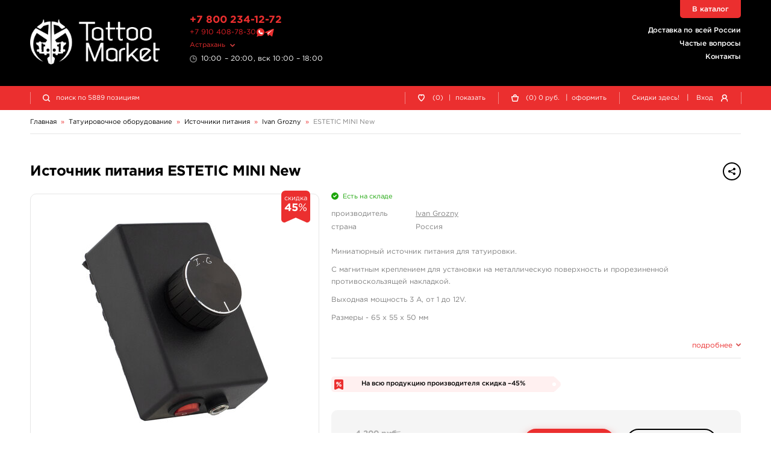

--- FILE ---
content_type: text/html; charset=UTF-8
request_url: https://ath.tattoomarket.ru/product/estetic-mini-new
body_size: 8517
content:
<!DOCTYPE HTML>
<html>
<head>
<meta http-equiv="Content-Type" content="text/html; charset=utf-8">
<meta name="viewport" content="width=device-width, initial-scale=1.0, maximum-scale=1.0, user-scalable=0"/>
<title>Блок питания Ivan Grozny ESTETIC MINI New - купить в Астрахани, магазин TattooMarket</title>
<link href="/s/v_209/css/bundle.css" rel="stylesheet" type="text/css">
<script>
history.scrollRestoration = "manual";
let globalUserId;let timestamp=1768410426;
</script>
<link rel="apple-touch-icon" sizes="180x180" href="/s/img/apple-touch-icon.png">
<link rel="icon" type="image/png" sizes="32x32" href="/s/img/favicon-32x32.png">
<link rel="icon" type="image/png" sizes="16x16" href="/s/img/favicon-16x16.png">
<link rel="manifest" href="/s/img/site.webmanifest">
<link rel="mask-icon" href="/s/img/safari-pinned-tab.svg" color="#5bbad5">
<link rel="preconnect" href="https://counter.yadro.ru"/>
<link rel="preconnect" href="https://www.gstatic.com/"/>
<link rel="preconnect" href="https://mc.yandex.ru"/>
<link rel="preconnect" href="https://s.tattoomarket.ru"/>
<meta name="msapplication-TileColor" content="#ffffff">
<meta name="theme-color" content="#ffffff">
<meta name="description" content="Источник питания«ESTETIC MINI New» от производителя Ivan Grozny, Страна изготовления - Россия -  Фотографии и описание товара. Цена в Астрахани - 4200 руб. Для заказа и получения консультации звоните +7 800 234 1272" />
<link rel="canonical" href="https://ath.tattoomarket.ru/product/estetic-mini-new" />
<meta property="og:title" content="Блок питания Ivan Grozny ESTETIC MINI New - купить в Астрахани, магазин TattooMarket" />
<meta property="og:type" content="website" />
<meta property="og:url" content="https://ath.tattoomarket.ru/product/estetic-mini-new" />
<meta property="og:image" content="https://s.tattoomarket.ru/prod/31/7897/40731_small_1.jpg" />
<link rel="image_src" href="https://s.tattoomarket.ru/prod/31/7897/40731_small_1.jpg" />
<script defer src="/s/v_209/js/jquery-3.4.1.min.js" type="text/javascript"></script>
<script defer src="/s/v_209/js/build.js"></script>
</head>
<body>
<div class="mainwrap" id="up">
    <header class="header">
        <div class="headline-main">
            <div class="container">
                <div class="grid">
                    <div class="logo">
                        <a href="/">
                            <img src="/s/img/logo-white.png" width="2130" height="740" alt="TattooMarket"/>
                        </a>
                    </div>
                    <!-- end .logo-->
                    <div class="text-l">
                        <div class="head-tel">
                            <a href="tel:+78002341272">+7 800 234-12-72</a>
                        </div>
                        <div class="head-msg">
                            <a href="https://t.me/tattoomarketmsk" class="number">+7 910 408-78-30</a>
                            <a href="https://wa.me/79104087830" title="Tattoomarket в Whatsapp"><img src="/s/img/whatsapp.svg" alt="Whatsapp" class="what"/></a>
                            <a href="https://t.me/tattoomarketmsk" title="Tattoomarket в Telegram"><img src="/s/img/telegram.svg" alt="Telegram" class="tgm"/></a>
                        </div>
                        <!-- end .head-tel-->
                        <div class="head-select-city">
                            <div class="toggle">
                                <div>Астрахань</div>
                            </div>
                            <!-- end .toggle-->
                            <div class="head-city-popup">
                                <div class="nano">
                                    <div class="nano-content">
                                        <div class="ind"></div>
                                        <!-- end .ind-->
                                    </div>
                                    <!-- end .nano-content-->
                                </div>
                                <!-- end .nano-->
                            </div>
                            <!-- end .head-city-popup-->
                        </div>
                        <!-- end .head-select-city-->
                        <div class="head-workhours">10:00 – 20:00, вск 10:00 – 18:00</div>
                        <!-- end .head-workhours-->
                    </div>
                    <!-- end .text-l-->
                    <div class="text-r">
                        <ul class="head-links">
                            <li><a href="/delivery">Доставка по всей России</a></li>
                            <li><a href="/faq/">Частые вопросы</a></li>
                            <li><a href="/contacts/">Контакты</a></li>
                        </ul>
                        <!-- end .head-links-->
                    </div>
                    <!-- end .text-r-->
                    <a class="head-tel-mob" href="tel:+78002341272"></a><!-- end .head-tel-mob-->
                    <div class="head-sep-mob"></div>
                    <div class="head-toggle-menu">
                        <div class="pos1"></div>
                        <div class="pos2"></div>
                        <div class="pos3"></div>
                    </div>
                    <!-- end .head-toggle-menu-->
                    <div class="head-top-link"><a href="/catalog">В каталог</a></div>
                    <!-- end .head-top-link-->
                </div>
                <!-- end .grid-->
            </div>
            <!-- end .container-->
        </div>
        <!-- end .headline-main-->
        <div class="headline-sub">
            <div class="place"></div>
            <div class="in">
                <div class="container">
                    <div class="grid head-panel">
    <div class="col head-search-place">
        <form class="head-search" method="GET" action="/search/">
            <div class="head-search-in">
                <div class="pic"></div>
                <input class="input-search" type="search" name="q"
                       value=""
                       placeholder="поиск по 5889 позициям">
                <button class="go" type="submit">найти</button>
                <div class="close"></div>
                <div class="head-search-results">
                    <div class="nano">
                        <div class="nano-content">
                            <div class="ind">
                                <div style="height: 110px;"></div>
                            </div>
                            <!-- end .ind-->
                        </div>
                        <!-- end .nano-content-->
                    </div>
                    <!-- end .nano-->
                </div>
                <!-- end .head-search-results-->
            </div>
            <!-- end .head-search-in-->
        </form>
        <!-- end .head-search-->
    </div>

            <!-- end .col-->
        <div class="col">
            <div class="head-profile-links">
                <a class="el auth-required-feature">
                    <div class="pic"><img src="/s/img/heart-empty-white.svg" alt=""/></div>
                    <!-- end .pic-->

                    <div class="num">0</div>
                    <div class="text hide-550">
                        (0)<span class="hide-750">&nbsp;<span class="sep">|</span> показать</span></div>
                </a><!-- end .el-->
            </div>
            <!-- end .head-profile-links-->
        </div>
        <!-- end .col-->
        <div class="col">
            <div class="head-profile-links cart-header-container">
                <a class="el" href="/cabinet/cart">
                    <div class="pic"><img src="/s/img/cart-empty-white.svg" alt=""/></div>
                    <!-- end .pic-->
                    <div class="num amount">0</div>
                </a>
                <div class="text hide-550 group-container">
                    <a class="el" href="/cabinet/cart">
                        (<span class="amount">0</span>)
                        <span class="price">0</span>
                        руб.
                    </a>
                    <span class="hide-750 group-container">&nbsp;
                        <span class="sep">|</span>
                        <a class="el"   href="/cabinet/order">оформить</a>
                    </span>
                </div>
            </div>
            <!-- end .head-profile-links-->
        </div>
        <!-- end .col-->
        <div class="col">
            <div class="head-profile-links">
                <a class="el hide-550" href="/discounts">
                                        <div class="text">Скидки здесь!</div>
                </a>
                <!-- end .el-->
                <span class="sep hide-750">|</span> <span class="el modal-form" data-modal-form="modal-login">
                    <div class="text hide-750">Вход</div>
                    <div class="pic"><img src="/s/img/user-white.svg" alt=""/></div>
                    <!-- end .pic-->
                </span><!-- end .el-->
            </div>
            <!-- end .head-profile-links-->
        </div>
        <!-- end .col-->
    
</div>
<!-- end .grid-->
                </div>
                <!-- end .container-->
            </div>
            <!-- end .in-->
        </div>
        <!-- end .headline-sub-->
        <div class="mob-menu">
            <div class="container">
                <ul>
                    <li class="el"><a class="link" href="/cabinet/cart">
                            <div class="pic"><img src="/s/img/menu-cart.svg" alt=""/></div>
                            Корзина </a><!-- end .link-->
                    </li>
                    <!-- end .el-->
                                            <li class="el"><span class="link link-like auth-required-feature">
                            <div class="pic"><img src="/s/img/menu-heart.svg" alt=""/></div>
                            Отложенные товары </span><!-- end .link-->
                        </li>
                    
                    <!-- end .el-->
                    <li class="el">
                        <a class="link" href="/faq/">
                            <div class="pic">
                                <img src="/s/img/menu-faq.png" alt=""/>
                            </div>
                            Частые вопросы </a>
                        <!-- end .link-->
                    </li>
                    <!-- end .el-->
                    <li class="el"><a class="link" href="/discounts">
                            <div class="pic"><img src="/s/img/menu-discounts.svg" alt=""/></div>
                            Скидки здесь! </a><!-- end .link-->
                    </li>
                    <!-- end .el-->
                    <li class="el"><a class="link" href="/contacts">
                            <div class="pic"><img src="/s/img/menu-contacts.svg" alt=""/></div>
                            Контакты </a><!-- end .link-->
                    </li>

                    <!-- end .el-->
                    <li class="el mobile-user-menu hidden">
                        <div class="link toggle">
                            <div class="pic"><img src="/s/img/menu-profile.svg" alt=""/></div>
                            Личный кабинет
                        </div>
                        <!-- end .link-->
                        <div class="in">
                            <ul>
                                <li><a class="link-in" href="/cabinet/orders">
                                        <div>Мои заказы</div>
                                    </a><!-- end .link-in--></li>
                                <li><a class="link-in" href="/cabinet/billing">
                                        <div>Мой кошелек</div>
                                    </a><!-- end .link-in--></li>
                                <li><a class="link-in" href="/cabinet/profile">
                                        <div>Мой профиль</div>
                                    </a><!-- end .link-in--></li>
                                <li><a class="link-in" href="/cabinet/settings">
                                        <div>Мои настройки</div>
                                    </a><!-- end .link-in--></li>
                                <li><a class="link-in" href="/auth/logout">
                                        <div class="pic"><img src="/s/img/menu-exit.svg" alt=""/></div>
                                        <div>Выход</div>
                                    </a><!-- end .link-in--></li>
                            </ul>
                        </div>
                        <!-- end .in-->
                    </li>
                    <!-- end .el-->
                </ul>
                <div class="additional">
                    <ul>
                        <li><a href="/about">О компании</a></li>
                        <li><a href="/articles">Журнал</a></li>
                        <li><a href="/payment">Оплата заказов</a></li>
                        <li><a href="/delivery">Доставка заказов</a></li>
                        <li><a href="/return">Возврат товара</a></li>
                        <li><a href="/faq/">Частые вопросы</a></li>
                        <li><a href="/contacts/">Контакты</a></li>
                        <li><a href="/feedback/">Отзывы</a></li>
                    </ul>
                </div>
                <!-- end .additional-->
            </div>
            <!-- end .container-->
        </div>
        <!-- end .mob-menu-->
    </header>
    <!-- end .header-->

    <div class="content">
    <div class="container" itemscope itemtype="https://schema.org/BreadcrumbList">
        <nav class="path">
            <div class="path-el" itemprop="itemListElement" itemscope itemtype="https://schema.org/ListItem">
                <a itemprop="item" href="/"><span itemprop="name">Главная</span></a>
                <meta itemprop="position" content="1" />
            </div>
            <div class="path-arr">»</div>
                            <div class="path-el" itemprop="itemListElement" itemscope itemtype="https://schema.org/ListItem">
                                                                        <a itemprop="item" class="toggle" href="/catalog/tatuirovochnoe-oborudovanie">
                                <span itemprop="name">Татуировочное оборудование</span>
                            </a>
                            <meta itemprop="position" content="2" />
                            <div class="path-popup">
                                <div class="nano has-scrollbar" style="height: 251px;">
                                    <div class="nano-content" tabindex="0" style="right: -15px;">
                                        <div class="ind">
                                                                                            <a class="link "
                                                   href="/catalog/tattoo-nabory">
                                                    Татуировочные наборы                                                </a><!-- end .link-->
                                                                                            <a class="link "
                                                   href="/catalog/tatuirovochnye-mashinki">
                                                    Татуировочные машинки                                                </a><!-- end .link-->
                                                                                            <a class="link active"
                                                   href="/catalog/istochniki-pitaniya">
                                                    Источники питания                                                </a><!-- end .link-->
                                                                                            <a class="link "
                                                   href="/catalog/pedali-klip-kordy">
                                                    Педали, клип-корды                                                </a><!-- end .link-->
                                                                                            <a class="link "
                                                   href="/catalog/barernaya-zashita">
                                                    Барьерная защита                                                </a><!-- end .link-->
                                                                                            <a class="link "
                                                   href="/catalog/ruchki-derzhateli">
                                                    Ручки-держатели                                                </a><!-- end .link-->
                                                                                            <a class="link "
                                                   href="/catalog/nosiki-leiki">
                                                    Наконечники                                                </a><!-- end .link-->
                                                                                            <a class="link "
                                                   href="/catalog/igly-tatuirovochnye">
                                                    Иглы татуировочные                                                </a><!-- end .link-->
                                                                                            <a class="link "
                                                   href="/catalog/kartridzhi-tatuirovochnye">
                                                    Картриджи татуировочные                                                </a><!-- end .link-->
                                                                                            <a class="link "
                                                   href="/catalog/shtangi-rezinki">
                                                    Штанги, резинки                                                </a><!-- end .link-->
                                                                                            <a class="link "
                                                   href="/catalog/zapchasti-dlya-tatu-mashinok">
                                                    Запчасти для тату машинок                                                </a><!-- end .link-->
                                                                                            <a class="link "
                                                   href="/catalog/kolpachki-podstavki">
                                                    Колпачки, подставки, миксеры для краски                                                </a><!-- end .link-->
                                                                                            <a class="link "
                                                   href="/catalog/sredstva-uhoda">
                                                    Средства ухода                                                </a><!-- end .link-->
                                                                                            <a class="link "
                                                   href="/catalog/dezinfekciya">
                                                    Дезинфекция                                                </a><!-- end .link-->
                                                                                            <a class="link "
                                                   href="/catalog/transfernaya-bumaga-i-prinadlezhnosti">
                                                    Трансферная бумага и принадлежности                                                </a><!-- end .link-->
                                                                                            <a class="link "
                                                   href="/catalog/iskusstvennaya-kozha-i-manekeny">
                                                    Искусственная кожа и манекены                                                </a><!-- end .link-->
                                                                                            <a class="link "
                                                   href="/catalog/perchatki">
                                                    Перчатки                                                </a><!-- end .link-->
                                                                                            <a class="link "
                                                   href="/catalog/sprjei-batly">
                                                    Спрэй-батлы                                                </a><!-- end .link-->
                                                                                    </div>
                                    </div>
                                    <!-- end .nano-content-->
                                    <div class="nano-pane">
                                        <div class="nano-slider"
                                             style="height: 46px; transform: translate(0px, 0px);"></div>
                                    </div>
                                </div>
                                <!-- end .nano-->
                            </div>
                                                            </div>
                <!-- end .path-el-->
                                    <div class="path-arr">»</div>
                                            <div class="path-el" itemprop="itemListElement" itemscope itemtype="https://schema.org/ListItem">
                                                                        <a itemprop="item" class="toggle" href="/catalog/istochniki-pitaniya">
                                <span itemprop="name">Источники питания</span>
                            </a>
                            <meta itemprop="position" content="3" />
                            <div class="path-popup">
                                <div class="nano has-scrollbar" style="height: 251px;">
                                    <div class="nano-content" tabindex="0" style="right: -15px;">
                                        <div class="ind">
                                                                                            <a class="link "
                                                   href="/catalog/critical-tattoo">
                                                    Critical Tattoo                                                </a><!-- end .link-->
                                                                                            <a class="link "
                                                   href="/catalog/istochniki-pitaniya-lithuanian-irons">
                                                    Lithuanian Irons                                                </a><!-- end .link-->
                                                                                            <a class="link "
                                                   href="/catalog/fkirons-power-supply">
                                                    FKirons Power Supply                                                </a><!-- end .link-->
                                                                                            <a class="link "
                                                   href="/catalog/ink-machines">
                                                    Ink Machines                                                </a><!-- end .link-->
                                                                                            <a class="link "
                                                   href="/catalog/ambition-power-supply">
                                                    Ambition                                                </a><!-- end .link-->
                                                                                            <a class="link "
                                                   href="/catalog/istochniki-pitaniya-cheyenne-hawk">
                                                    Cheyenne HAWK                                                </a><!-- end .link-->
                                                                                            <a class="link "
                                                   href="/catalog/nemesis">
                                                    NEMESIS                                                </a><!-- end .link-->
                                                                                            <a class="link "
                                                   href="/catalog/mustang-tattoo">
                                                    Mustang Tattoo                                                </a><!-- end .link-->
                                                                                            <a class="link "
                                                   href="/catalog/vlad-blad">
                                                    Vlad Blad                                                </a><!-- end .link-->
                                                                                            <a class="link "
                                                   href="/catalog/fox-tattoo">
                                                    Foxxx Tattoo                                                </a><!-- end .link-->
                                                                                            <a class="link active"
                                                   href="/catalog/ivan-grozny">
                                                    Ivan Grozny                                                </a><!-- end .link-->
                                                                                            <a class="link "
                                                   href="/catalog/jack-alexx">
                                                    JACK &amp; ALEXX                                                </a><!-- end .link-->
                                                                                            <a class="link "
                                                   href="/catalog/glovcon-power-supply">
                                                    GLOVCON Power Supply                                                </a><!-- end .link-->
                                                                                            <a class="link "
                                                   href="/catalog/mast-power-supply">
                                                    Mast Power Supply                                                </a><!-- end .link-->
                                                                                            <a class="link "
                                                   href="/catalog/burlak-power-supply">
                                                    Burlak Power Supply                                                </a><!-- end .link-->
                                                                                            <a class="link "
                                                   href="/catalog/inox-prime">
                                                    Inox Prime                                                </a><!-- end .link-->
                                                                                            <a class="link "
                                                   href="/catalog/xtreme-pb">
                                                    XTREME                                                </a><!-- end .link-->
                                                                                    </div>
                                    </div>
                                    <!-- end .nano-content-->
                                    <div class="nano-pane">
                                        <div class="nano-slider"
                                             style="height: 46px; transform: translate(0px, 0px);"></div>
                                    </div>
                                </div>
                                <!-- end .nano-->
                            </div>
                                                            </div>
                <!-- end .path-el-->
                                    <div class="path-arr">»</div>
                                            <div class="path-el" itemprop="itemListElement" itemscope itemtype="https://schema.org/ListItem">
                                                                        <a itemprop="item" href="/catalog/ivan-grozny">
                                <span itemprop="name">Ivan Grozny</span>
                            </a>
                                                            </div>
                <!-- end .path-el-->
                                    <div class="path-arr">»</div>
                                            <div class="path-el" itemprop="itemListElement" itemscope itemtype="https://schema.org/ListItem">
                                            <a itemprop="item" class="grey" href="/product/estetic-mini-new">
                            <span itemprop="name">ESTETIC MINI New</span>
                        </a>
                                    </div>
                <!-- end .path-el-->
                                    </nav>
        <!-- end .path-->
    </div>
<div class="container full item-card" itemscope itemtype="https://schema.org/Product">
    <div class="item-card-head">
        <div class="main-title">
            <h1 class="h2" itemprop="name">Источник питания ESTETIC MINI New</h1>
            <div class="small-text right">
                <div class="share">
                    <div class="btn btn-rounded btn-small btn-border-dark toggle">
                        <span class="btn-pic">
                            <img src="/s/img/share-hover.png" width="32" height="32" alt=""/>
                            <img src="/s/img/share-dark.png" width="32" height="32" alt=""/>
                        </span>
                    </div>
                    <!-- end .toggle-->
                    <div class="popup share-popup"
                         data-title="Источник питания ESTETIC MINI New"
                         data-description="&lt;p&gt;Миниатюрный источник питания для татуировки.
&lt;/p&gt;&lt;p&gt;С магнитным креплением для установки на металлическую поверхность и прорезиненной противоскользящей накладкой.&lt;/p&gt;&lt;p&gt;Выходная мощность 3 А, от 1 до 12V.&lt;/p&gt;&lt;p&gt;Размеры - 65 x 55 x 50 мм
&lt;/p&gt;&lt;p&gt;Вес - 96 грамм&lt;/p&gt;&lt;p&gt;Сетевой провод идет в комплекте.&lt;/p&gt;&lt;p&gt;
&lt;/p&gt;"
                         data-preview="https://s.tattoomarket.ru/prod/31/7897/40731_big.jpg"
                         data-height="400" >
                        <div class="close"></div>
                        <div class="t">Поделиться</div>
                        <div class="ind">
                            <a class="link share" data-type="vk" rel="nofolow">ВКонтакте
                                <div class="pic">
                                    <img src="/s/img/soc/vk.png" width="2312" height="2306" alt=""/>
                                </div>
                            </a><!-- end .link-->
                            <a class="link share" data-type="ok" rel="nofolow">Одноклассники
                                <div class="pic">
                                    <img src="/s/img/soc/ok.png" width="2312" height="2306" alt=""/>
                                </div>
                            </a><!-- end .link-->
s                            <a class="link share" data-type="lj" rel="nofolow">Livejournal
                                <div class="pic">
                                    <img src="/s/img/soc/lj.png" width="2312" height="2306" alt=""/>
                                </div>
                            </a><!-- end .link-->
                        </div>
                        <!-- end .docs-->
                    </div>
                    <!-- end .popup-->
                </div>
                <!-- end .share-->
            </div>
            <!-- end .small-text-->
        </div>
        <!-- end .main-title-->
    </div>
    <!-- end .item-card-head-->
    <div class="item-card-body">
        <div class="item-card-info">
            <div class="item-card-max">
                                    <div class="avail green" >
                        <link itemprop="availability" href="https://schema.org/InStock" />Есть на складе</div>
                                <!-- end .avail-->
                <ul class="info-list">
                                            <li>
                            <div class="l">производитель</div>
                            <div><a href="/brand/ivangrozny">Ivan Grozny</a></div>
                        </li>
                        <li>
                            <div class="l">страна</div>
                            <div>Россия</div>
                        </li>
                                    </ul>
                <!-- end .info-list-->

                <div class="description" itemprop="description">
                    <p>Миниатюрный источник питания для татуировки.
</p><p>С магнитным креплением для установки на металлическую поверхность и прорезиненной противоскользящей накладкой.</p><p>Выходная мощность 3 А, от 1 до 12V.</p><p>Размеры - 65 x 55 x 50 мм
</p><p>Вес - 96 грамм</p><p>Сетевой провод идет в комплекте.</p><p>
</p>                </div>

                <div class="toggle-more">
                    <span><span class="for-close">подробнее</span><span class="for-open">свернуть</span></span>
                </div>
                <div class="hr"></div>

                                <div class="item-info-labels">
                    <div class="info-labels">
                                                    <div class="info-label bg-lightred">
                                <div class="info-label-bg">
                                    <div class="pic"><img src="/s/img/discount-red.svg" alt=""/></div>
                                    На всю продукцию производителя скидка –45%
                                </div>
                                <div class="info-label-corner"></div>
                            </div>
                            <!-- end .info-label-->
                                            </div>
                    <!-- end .info-labels-->
                </div>
                                    <!-- end .item-info-labels-->
                    <div class="item-buy">
                        <div class="price" itemprop="offers" itemscope itemtype="https://schema.org/Offer">
                                                            <div class="old">4 200 руб.</div>
                                                        <!-- end .addit-->
                            <strong class="big" itemprop="price">2 310</strong> <span itemprop="priceCurrency" content="RUB">руб.</span>
                        </div>
                        <!-- end .price-->
                        <div class="btns"
                             data-product="7897"
                             data-prop="0">
                                                                <div class="add-to-basket-wrap ">
                                        <a class="btn add-to-basket-btn btn-medium btn-rounded btn-red">
                                        <span class="btn-pic">
                                            <img src="/s/img/cart-empty-white.svg" alt=""/>
                                        </span>купить</a>
                                    </div>
                                    <div class="num hidden">
                                        <div class="input-num">
                                            <div class="minus"></div>
                                            <input type="text" pattern="\d*"
                                                   data-max="3"
                                                   name="basket-amount" value="0">
                                            <div class="plus"></div>
                                        </div>
                                        <!-- end .input-num-->
                                        <div>шт.</div>
                                    </div>
                                    <div>
                                        <a class="btn btn-medium btn-rounded btn-border-dark btn-bookmark  ">
                                        <span class="btn-pic">
                                            <img src="/s/img/heart-empty-hover.svg" alt=""/>
                                            <img src="/s/img/heart-empty-dark.svg" alt=""/></span>
                                            <span class="btn-pic">
                                            <img src="/s/img/heart-hover.svg" alt=""/>
                                            <img src="/s/img/heart-red.svg" alt=""/>
                                        </span>
                                            <span class="btn-text for-noactive">отложить</span>
                                            <span class="btn-text for-active">отложен</span>
                                        </a>
                                        <a class="btn btn-small btn-rounded btn-border-dark btn-remove hidden">
                                                <span class="btn-pic">
                                                    <img src="/s/img/delete-hover.svg" alt="">
                                                    <img src="/s/img/delete-black.svg" alt="">
                                                </span>
                                            <span class="btn-text">удалить</span>
                                        </a>
                                    </div>
                                                        </div>
                        <!-- end .btns-->
                    </div>
                    <!-- end .item-buy-->
                            </div>
                    </div>
        <!-- end .item-card-info-->
        <div class="item-card-l">
            <div class="item-photos">
                <div class="hold-swiper">
                    <div class="swiper-container slider-item-photos">
                        <div class="swiper-wrapper">
                                                            <div class="swiper-slide">
                                    <div class="item-card-photo">
                                        <img itemprop="image" loading="lazy" src="https://s.tattoomarket.ru/prod/31/7897/40731_big.jpg"
                                             width="470"
                                             height="470"
                                             alt="Источник питания ESTETIC MINI New"/>
                                    </div>
                                    <!-- end .item-card-photo-->
                                </div>
                                                            <div class="swiper-slide">
                                    <div class="item-card-photo">
                                        <img itemprop="image" loading="lazy" src="https://s.tattoomarket.ru/prod/31/7897/40732_big.jpg"
                                             width="470"
                                             height="470"
                                             alt="Источник питания ESTETIC MINI New"/>
                                    </div>
                                    <!-- end .item-card-photo-->
                                </div>
                                                            <div class="swiper-slide">
                                    <div class="item-card-photo">
                                        <img itemprop="image" loading="lazy" src="https://s.tattoomarket.ru/prod/31/7897/40733_big.jpg"
                                             width="470"
                                             height="470"
                                             alt="Источник питания ESTETIC MINI New"/>
                                    </div>
                                    <!-- end .item-card-photo-->
                                </div>
                                                            <div class="swiper-slide">
                                    <div class="item-card-photo">
                                        <img itemprop="image" loading="lazy" src="https://s.tattoomarket.ru/prod/31/7897/40734_big.jpg"
                                             width="470"
                                             height="470"
                                             alt="Источник питания ESTETIC MINI New"/>
                                    </div>
                                    <!-- end .item-card-photo-->
                                </div>
                                                            <div class="swiper-slide">
                                    <div class="item-card-photo">
                                        <img itemprop="image" loading="lazy" src="https://s.tattoomarket.ru/prod/31/7897/40735_big.jpg"
                                             width="470"
                                             height="470"
                                             alt="Источник питания ESTETIC MINI New"/>
                                    </div>
                                    <!-- end .item-card-photo-->
                                </div>
                                                            <div class="swiper-slide">
                                    <div class="item-card-photo">
                                        <img itemprop="image" loading="lazy" src="https://s.tattoomarket.ru/prod/31/7897/40736_big.jpg"
                                             width="470"
                                             height="470"
                                             alt="Источник питания ESTETIC MINI New"/>
                                    </div>
                                    <!-- end .item-card-photo-->
                                </div>
                                                    </div>
                        <!-- end .swiper-wrapper-->
                    </div>
                    <!-- end .swiper-container-->
                    <div class="swiper-arr swiper-prev swiper-button-disabled"></div>
                    <div class="swiper-arr swiper-next"></div>
                </div>
                <!-- end .hold-swiper-->
                                    <div class="cover-label cover-label-red">
                        <div>скидка                            <div class="cover-label-big">
                                <strong>45</strong>%
                            </div>
                        </div>
                    </div>
                    <!-- end .cover-label-->
                            </div>
            <!-- end .item-photos-->
        </div>
        <!-- end .item-card-l-->

    </div>
    <!-- end .item-card-body-->
    <div class="item-card-sep"></div>
</div>
<!-- end .container-->
<!-- end .section-items-->
</div>
<!-- end .content-->

<footer class="footer">
    <div class="container">
        <div class="grid">
            <div class="col foot-hold-logo">
                <div class="in nowrap">
                    <div class="logo">
                        <a href="/"><img src="/s/img/logo-red.png" width="2130" height="740" alt="TattooMarket"/></a>
                    </div>
                    <div class="head-msg">
                        <a href="tel:+7 800 234 1272" class="number">+7 800 234 1272</a>
                        <a href="https://wa.me/79104087830" title="Tattoomarket в Whatsapp"><img src="/s/img/whatsapp.svg" alt="Whatsapp" class="what"></a>
                        <a href="https://t.me/tattoomarketmsk" title="Tattoomarket в Telegram"><img src="/s/img/telegram.svg" alt="Telegram" class="tgm"></a>
                    </div>
                    <div class="head-workhours">10:00 – 20:00, вск 10:00 – 18:00</div>
                    <!-- end .logo-->
                    <div class="copy">© 1999-2026, Tattoo Market</div>
                    <!-- end .copy-->
                </div>
                <!-- end .in-->
            </div>
            <!-- end .col-->
            <div class="col foot-hold-links">
                <div class="in nowrap">
                    <ul class="foot-links">
                        <li><a href="/about">О компании</a></li>
                        <li><a href="/articles">Статьи</a></li>
                                                <li><a href="/discounts">Скидки</a></li>
                    </ul>
                </div>
                <!-- end .in-->
                <div class="in nowrap">
                    <ul class="foot-links">
                        <li><a href="/payment">Оплата заказов</a></li>
                        <li><a href="/delivery">Доставка заказов</a></li>
                        <li><a href="/return">Возврат товара</a></li>
                        <li><a href="/repair/">Ремонт тату-машинок</a></li>
                    </ul>
                </div>
                <!-- end .in-->
                <div class="in nowrap">
                    <ul class="foot-links">
                        <li><a href="/faq/">Частые вопросы</a></li>
                        <li><a href="/feedback/">Отзывы</a></li>
                        <li><a href="/blog">Блог</a></li>
                    </ul>
                </div>
                <!-- end .in-->
                <div class="in">
                    <ul class="foot-links">
                        <li><a href="/contacts/">Контакты</a></li>
                        <li><a href="/privacyPolicy">Обработка персональных данных</a></li>
                    </ul>
                </div>
            </div>
            <!-- end .col-->
            <div class="col foot-hold-info">
                <div class="in nowrap">
                    <div class="foot-title">Следуйте за нами</div>
                    <ul class="foot-soc">
                        <li>
                            <a rel="nofollow" href="https://vk.com/tattoomarket" target="_blank">
                                <span class="color-vk">ВКонтакте</span>
                                <sup>
                                    <span class="for-hover">подпишись</span>
                                    <span class="for-norm">20 413</span>
                                </sup>
                            </a>
                        </li>
                    </ul>
                </div>
                <!-- end .in-->
                <div class="in nowrap">
                    <div class="foot-title">Принимаем к оплате</div>
                    <ul class="foot-payments">
                        <li>
                            <a rel="nofollow" href="https://uniteller.ru" target="_blank">
                                <img class="sbp" src="/s/img/payments/sbp.png" width="71" height="40" alt="СБП"/>
                                <img class="sbp" src="/s/img/payments/sbp-red.png" width="71" height="40" alt="СБП"/></a>
                        </li>
                        <li>
                            <a rel="nofollow" href="https://uniteller.ru" target="_blank">
                                <img src="/s/img/payments/mir.png" width="140" height="40" alt="МИР"/>
                                <img src="/s/img/payments/mir-red.png" width="140" height="40" alt="МИР"/></a>
                        </li>
                        <li>
                            <a rel="nofollow" href="https://uniteller.ru" target="_blank">
                                <img src="/s/img/payments/visa.png" width="124" height="40" alt="Visa"/>
                                <img src="/s/img/payments/visa-red.png" width="124" height="40" alt="Visa"/></a>
                        </li>
                        <li>
                            <a rel="nofollow" href="https://uniteller.ru" target="_blank">
                                <img src="/s/img/payments/mastercard.png" width="68" height="40" alt="Mastercard"/>
                                <img src="/s/img/payments/mastercard-red.png" width="68" height="40" alt="Mastercard"/></a>
                        </li>
                        <li>
                            <a rel="nofollow" href="https://uniteller.ru" target="_blank">
                                <img src="/s/img/payments/uniteller.png" width="108" height="40" alt="Uniteller"/>
                                <img src="/s/img/payments/uniteller-red.png" width="108" height="40" alt="Uniteller"/></a>
                        </li>
                    </ul>
                    <!-- end .foot-payments-->
                    <div class="counter">
                        <!--LiveInternet counter--><a rel="nofollow" href="//www.liveinternet.ru/click"
target="_blank"><img id="licntB710" width="31" height="31" style="border:0"
title="LiveInternet"
src="[data-uri]"
alt=""/></a><script>(function(d,s){d.getElementById("licntB710").src=
"//counter.yadro.ru/hit?t44.5;r"+escape(d.referrer)+
((typeof(s)=="undefined")?"":";s"+s.width+"*"+s.height+"*"+
(s.colorDepth?s.colorDepth:s.pixelDepth))+";u"+escape(d.URL)+
";h"+escape(d.title.substring(0,150))+";"+Math.random()})
(document,screen)</script><!--/LiveInternet-->
                    </div>
                    <!-- end .foot-full-->
                </div>
                <!-- end .in-->
            </div>
            <!-- end .col-->
        </div>
        <!-- end .grid-->
    </div>
    <!-- end .container-->
</footer>
<!-- end .footer-->
<div class="outtaHere">
    <div class="modal modal-form" id="modal-reg" data-form-url="/auth/register/json">
        <div class="content-wrap" style="min-height: 770px"></div>
    </div>
    <!-- end .modal-->
    <div class="modal modal-form-small" id="modal-login" data-form-url="/auth/login/json">
        <div class="content-wrap" style="min-height: 350px"></div>
    </div>
    <!-- end .modal-->
    <div class="modal modal-form-small" id="modal-pass" data-form-url="/auth/remind/json">
        <div class="content-wrap" style="min-height: 330px"></div>
    </div>
    <!-- end .modal-->
    <div class="modal modal-form-small" id="modal-pass-sent">
        <div class="content-wrap">
            <div class="main-title">
                <div class="h2">Восстановление пароля</div>
            </div>
            <div class="center">
                Новый пароль отправлен
                на Ваш e-mail адрес.
            </div>
            <div class="form-submit center">
                <span class="btn btn-rounded btn-red btn-medium link-modal" data-modal="modal-login">
                    Войти на сайт
                </span>
            </div>
        </div>
        <!-- end .main-form-->
    </div>
    <!-- end .modal-->

    <div class="modal" id="modal-catalog-product">
        <div class="content-wrap" style="min-height: 600px"></div>
    </div>
</div>
</div>
<!-- Yandex.Metrika counter -->
<script type="text/javascript" >
   (function(m,e,t,r,i,k,a){m[i]=m[i]||function(){(m[i].a=m[i].a||[]).push(arguments)};
   m[i].l=1*new Date();
   for (var j = 0; j < document.scripts.length; j++) {if (document.scripts[j].src === r) { return; }}
   k=e.createElement(t),a=e.getElementsByTagName(t)[0],k.async=1,k.src=r,a.parentNode.insertBefore(k,a)})
   (window, document, "script", "https://mc.yandex.ru/metrika/tag.js", "ym");

   ym(37998035, "init", {
        clickmap:true,
        trackLinks:true,
        accurateTrackBounce:true,
        webvisor:true,
        trackHash:true,
        ecommerce:"dataLayer"
   });
</script>
<noscript><div><img src="https://mc.yandex.ru/watch/37998035" style="position:absolute; left:-9999px;" alt="" /></div></noscript>
<!-- /Yandex.Metrika counter -->
</body>
</html>


--- FILE ---
content_type: image/svg+xml
request_url: https://ath.tattoomarket.ru/s/img/menu-exit.svg
body_size: 2890
content:
<svg xmlns="http://www.w3.org/2000/svg" width="16" height="16" viewBox="0 0 16 16">
  <metadata><?xpacket begin="﻿" id="W5M0MpCehiHzreSzNTczkc9d"?>
<x:xmpmeta xmlns:x="adobe:ns:meta/" x:xmptk="Adobe XMP Core 5.6-c140 79.160451, 2017/05/06-01:08:21        ">
   <rdf:RDF xmlns:rdf="http://www.w3.org/1999/02/22-rdf-syntax-ns#">
      <rdf:Description rdf:about=""/>
   </rdf:RDF>
</x:xmpmeta>
                                                                                                    
                                                                                                    
                                                                                                    
                                                                                                    
                                                                                                    
                                                                                                    
                                                                                                    
                                                                                                    
                                                                                                    
                                                                                                    
                                                                                                    
                                                                                                    
                                                                                                    
                                                                                                    
                                                                                                    
                                                                                                    
                                                                                                    
                                                                                                    
                                                                                                    
                                                                                                    
                           
<?xpacket end="w"?></metadata>
<defs>
    <style>
      .cls-1 {
        fill: #ccc;
        fill-rule: evenodd;
      }
    </style>
  </defs>
  <path id="Exit_RIght_Icon" data-name="Exit RIght Icon" class="cls-1" d="M106.556,651.061l-3.848,3.647a1.023,1.023,0,0,1-1.432,0,0.992,0.992,0,0,1,0-1.414l2.48-2.294H98.009a1,1,0,0,1,0-2h5.744l-2.477-2.292a0.99,0.99,0,0,1,0-1.414,1.02,1.02,0,0,1,1.43,0l3.85,3.647A1.487,1.487,0,0,1,106.556,651.061ZM98.009,644s-5,0-5,0,0,12,0,12h5a1,1,0,1,1,0,2H93a2,2,0,0,1-2-2V644a2,2,0,0,1,2-2h5A1,1,0,1,1,98.009,644Z" transform="translate(-91 -642)"/>
</svg>


--- FILE ---
content_type: image/svg+xml
request_url: https://ath.tattoomarket.ru/s/img/menu-discounts.svg
body_size: 2997
content:
<svg xmlns="http://www.w3.org/2000/svg" width="16" height="16" viewBox="0 0 16 16">
  <metadata><?xpacket begin="﻿" id="W5M0MpCehiHzreSzNTczkc9d"?>
<x:xmpmeta xmlns:x="adobe:ns:meta/" x:xmptk="Adobe XMP Core 5.6-c140 79.160451, 2017/05/06-01:08:21        ">
   <rdf:RDF xmlns:rdf="http://www.w3.org/1999/02/22-rdf-syntax-ns#">
      <rdf:Description rdf:about=""/>
   </rdf:RDF>
</x:xmpmeta>
                                                                                                    
                                                                                                    
                                                                                                    
                                                                                                    
                                                                                                    
                                                                                                    
                                                                                                    
                                                                                                    
                                                                                                    
                                                                                                    
                                                                                                    
                                                                                                    
                                                                                                    
                                                                                                    
                                                                                                    
                                                                                                    
                                                                                                    
                                                                                                    
                                                                                                    
                                                                                                    
                           
<?xpacket end="w"?></metadata>
<defs>
    <style>
      .cls-1 {
        fill: #eb2f2f;
        fill-rule: evenodd;
      }
    </style>
  </defs>
  <path id="Discount_Icon" data-name="Discount Icon" class="cls-1" d="M67.421,331.911l-5.51,5.51h0a1.992,1.992,0,0,1-2.814,0l-6.07-6.07a3.783,3.783,0,0,1-1-2.4L52,324A1.987,1.987,0,0,1,53.992,322l4.956,0.024a3.788,3.788,0,0,1,2.4,1l6.07,6.07A2,2,0,0,1,67.421,331.911ZM66.01,330.5l0,0-6.068-6.068a1.872,1.872,0,0,0-1-.417L53.993,324v-0.012c0,0.01,0,.012-0.01.012h0.01l0.025,4.943a1.867,1.867,0,0,0,.417,1l6.069,6.068,0,0c0.005,0,.005,0,0.005,0l0,0,5.5-5.5,0,0s0,0,0,0h0ZM57,329a2,2,0,1,1,2-2A2,2,0,0,1,57,329Z" transform="translate(-52 -322)"/>
</svg>


--- FILE ---
content_type: image/svg+xml
request_url: https://ath.tattoomarket.ru/s/img/label-red.svg
body_size: 2738
content:
<svg xmlns="http://www.w3.org/2000/svg" width="48" height="53" viewBox="0 0 48 53">
  <metadata><?xpacket begin="﻿" id="W5M0MpCehiHzreSzNTczkc9d"?>
<x:xmpmeta xmlns:x="adobe:ns:meta/" x:xmptk="Adobe XMP Core 5.6-c140 79.160451, 2017/05/06-01:08:21        ">
   <rdf:RDF xmlns:rdf="http://www.w3.org/1999/02/22-rdf-syntax-ns#">
      <rdf:Description rdf:about=""/>
   </rdf:RDF>
</x:xmpmeta>
                                                                                                    
                                                                                                    
                                                                                                    
                                                                                                    
                                                                                                    
                                                                                                    
                                                                                                    
                                                                                                    
                                                                                                    
                                                                                                    
                                                                                                    
                                                                                                    
                                                                                                    
                                                                                                    
                                                                                                    
                                                                                                    
                                                                                                    
                                                                                                    
                                                                                                    
                                                                                                    
                           
<?xpacket end="w"?></metadata>
<defs>
    <style>
      .cls-1 {
        fill: #eb2f2f;
        fill-rule: evenodd;
      }
    </style>
  </defs>
  <path id="Body" class="cls-1" d="M237.016,397.614a4.974,4.974,0,0,0,2.523,4.723,5.041,5.041,0,0,0,5.373-.265L261,394.934l16.073,7.138a5.027,5.027,0,0,0,7.914-4.458V356.625A6.645,6.645,0,0,0,278.319,350h-34.64a6.643,6.643,0,0,0-6.663,6.625v40.989Z" transform="translate(-237 -350)"/>
</svg>


--- FILE ---
content_type: image/svg+xml
request_url: https://ath.tattoomarket.ru/s/img/heart-red.svg
body_size: 2949
content:
<svg xmlns="http://www.w3.org/2000/svg" width="12" height="11.281" viewBox="0 0 12 11.281">
  <metadata><?xpacket begin="﻿" id="W5M0MpCehiHzreSzNTczkc9d"?>
<x:xmpmeta xmlns:x="adobe:ns:meta/" x:xmptk="Adobe XMP Core 5.6-c140 79.160451, 2017/05/06-01:08:21        ">
   <rdf:RDF xmlns:rdf="http://www.w3.org/1999/02/22-rdf-syntax-ns#">
      <rdf:Description rdf:about=""/>
   </rdf:RDF>
</x:xmpmeta>
                                                                                                    
                                                                                                    
                                                                                                    
                                                                                                    
                                                                                                    
                                                                                                    
                                                                                                    
                                                                                                    
                                                                                                    
                                                                                                    
                                                                                                    
                                                                                                    
                                                                                                    
                                                                                                    
                                                                                                    
                                                                                                    
                                                                                                    
                                                                                                    
                                                                                                    
                                                                                                    
                           
<?xpacket end="w"?></metadata>
<defs>
    <style>
      .cls-1 {
        fill: #eb2f2f;
        fill-rule: evenodd;
      }
    </style>
  </defs>
  <path id="Hold_Icon" data-name="Hold Icon" class="cls-1" d="M707.844,162.665h0a16.728,16.728,0,0,1-1.5,1.838c-0.525.562-1.078,1.107-1.633,1.615-0.336.305-.6,0.532-0.758,0.664a1.5,1.5,0,0,1-1.914,0c-0.157-.132-0.422-0.36-0.757-0.665-0.557-.507-1.113-1.05-1.637-1.615a17.044,17.044,0,0,1-1.5-1.832,5.432,5.432,0,0,1-1.149-3.01,3.643,3.643,0,0,1,1.08-2.727,54.111,54.111,0,0,1,9.837,0A3.637,3.637,0,0,1,709,159.647,5.407,5.407,0,0,1,707.844,162.665Z" transform="translate(-697 -155.875)"/>
</svg>
